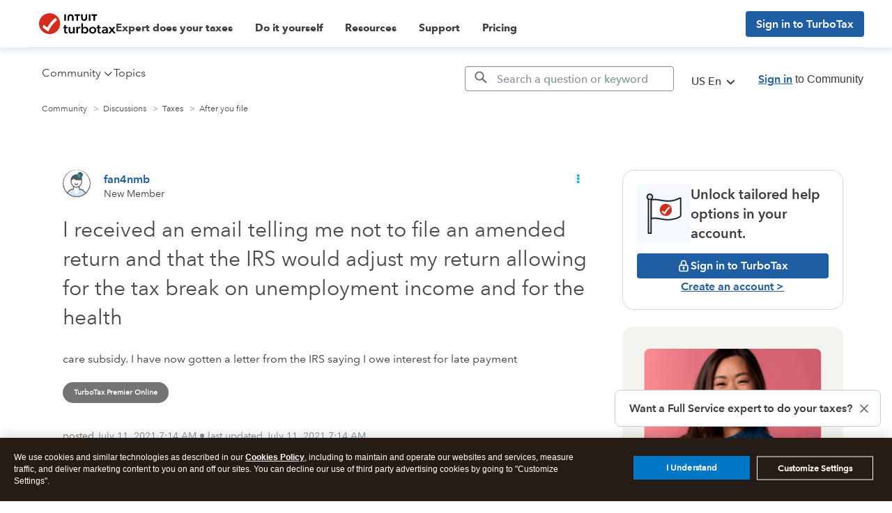

--- FILE ---
content_type: text/html; charset=utf-8
request_url: https://app.leadsrx.com/visitor.php?acctTag=hktywn83008&tz=0&ref=&u=https%3A%2F%2Fttlc.intuit.com%2Fcommunity%2Fafter-you-file%2Fdiscussion%2Fi-received-an-email-telling-me-not-to-file-an-amended-return-and-that-the-irs-would-adjust-my-return%2F00%2F2327843&t=I%20received%20an%20email%20telling%20me%20not%20to%20file%20an%20amended%20return%20and%20that%20the%20IRS%20would%20adjust%20my%20return%20allowing%20for%20the%20tax%20break%20on%20unemployment%20income%20and%20for%20the%20health&lc=null&anon=1&vin=null
body_size: 216
content:
{"visitorID":1125902629047754,"errCode":"ok","leadSuccesses":[],"hubs":[],"lastTouch":"direct"}

--- FILE ---
content_type: application/javascript;charset=iso-8859-1
request_url: https://fid.agkn.com/f?apiKey=2843367925&1pc=d23dd25d-0458-40af-8c67-1652f725b159&i4=18.222.239.88
body_size: 248
content:
{ "TruAudienceID" : "E1:LTAMKFjsR0FxkBtSnkmu9gogdxT6GpHO760EXRnfEzsaRXPPsajy5men2VQPKocGuTW7AnqtT_7XIuftB5OLMvNRlCarPPNaXxuhiGmDMl4", "fid_status" : "", "L0" : "", "L1" : "f7087424dbf796418fc1513c61f098e0e4fefad7", "L2" : "", "L3" : "f7087424dbf796418fc1513c61f098e0e4fefad7", "a":"157" }